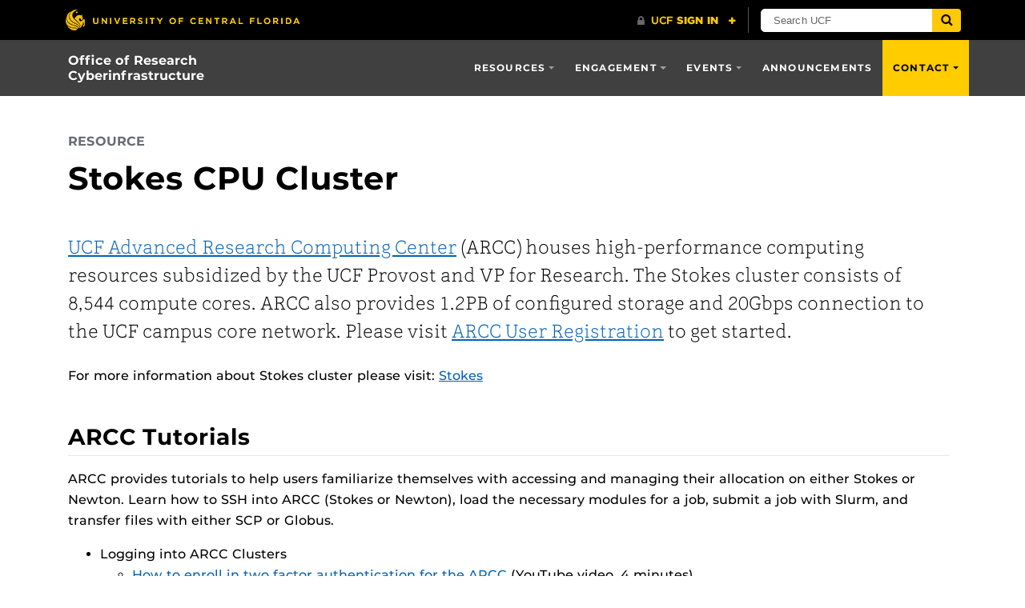

--- FILE ---
content_type: text/html; charset=UTF-8
request_url: https://rci.research.ucf.edu/resource/stokes/
body_size: 11711
content:
<!DOCTYPE html>
<html lang="en-us">
	<head>
		<meta name='robots' content='index, follow, max-image-preview:large, max-snippet:-1, max-video-preview:-1' />
<meta charset="utf-8">
<meta http-equiv="X-UA-Compatible" content="IE=Edge">
<meta name="viewport" content="width=device-width, initial-scale=1, shrink-to-fit=no">

<link rel="preload" href="https://rci.research.ucf.edu/wp-content/themes/UCF-WordPress-Theme-0.7.5/static/fonts/ucf-sans-serif-alt/ucfsansserifalt-medium-webfont.woff2" as="font" type="font/woff2" crossorigin>
<link rel="preload" href="https://rci.research.ucf.edu/wp-content/themes/UCF-WordPress-Theme-0.7.5/static/fonts/ucf-sans-serif-alt/ucfsansserifalt-bold-webfont.woff2" as="font" type="font/woff2" crossorigin>

<link rel="preload" href="https://rci.research.ucf.edu/wp-content/themes/UCF-WordPress-Theme-0.7.5/static/fonts/font-awesome-4/fontawesome-webfont.woff2" as="font" type="font/woff2" crossorigin>

	<!-- This site is optimized with the Yoast SEO Premium plugin v23.0 (Yoast SEO v26.5) - https://yoast.com/wordpress/plugins/seo/ -->
	<title>Stokes CPU Cluster - Office of Research Cyberinfrastructure</title>
	<link rel="canonical" href="https://rci.research.ucf.edu/resource/stokes/" />
	<meta property="og:locale" content="en_US" />
	<meta property="og:type" content="article" />
	<meta property="og:title" content="Stokes CPU Cluster" />
	<meta property="og:description" content="The Stokes High-Performance Computing cluster at UCF&#039;s Advanced Research Computing Center (ARCC)." />
	<meta property="og:url" content="https://rci.research.ucf.edu/resource/stokes/" />
	<meta property="og:site_name" content="Office of Research Cyberinfrastructure" />
	<meta property="article:modified_time" content="2025-07-14T20:50:18+00:00" />
	<meta property="og:image" content="https://rci.research.ucf.edu/wp-content/uploads/sites/38/2022/10/default-page-header-scaled-1.jpg" />
	<meta property="og:image:width" content="2560" />
	<meta property="og:image:height" content="1707" />
	<meta property="og:image:type" content="image/jpeg" />
	<meta name="twitter:card" content="summary_large_image" />
	<meta name="twitter:label1" content="Est. reading time" />
	<meta name="twitter:data1" content="1 minute" />
	<script type="application/ld+json" class="yoast-schema-graph">{"@context":"https://schema.org","@graph":[{"@type":"WebPage","@id":"https://rci.research.ucf.edu/resource/stokes/","url":"https://rci.research.ucf.edu/resource/stokes/","name":"Stokes CPU Cluster - Office of Research Cyberinfrastructure","isPartOf":{"@id":"https://rci.research.ucf.edu/#website"},"datePublished":"2024-02-20T14:49:27+00:00","dateModified":"2025-07-14T20:50:18+00:00","breadcrumb":{"@id":"https://rci.research.ucf.edu/resource/stokes/#breadcrumb"},"inLanguage":"en-US","potentialAction":[{"@type":"ReadAction","target":["https://rci.research.ucf.edu/resource/stokes/"]}]},{"@type":"BreadcrumbList","@id":"https://rci.research.ucf.edu/resource/stokes/#breadcrumb","itemListElement":[{"@type":"ListItem","position":1,"name":"Resources","item":"https://rci.research.ucf.edu/resources/"},{"@type":"ListItem","position":2,"name":"Stokes CPU Cluster"}]},{"@type":"WebSite","@id":"https://rci.research.ucf.edu/#website","url":"https://rci.research.ucf.edu/","name":"Office of Research Cyberinfrastructure","description":"Technology, tools, and training for research","publisher":{"@id":"https://rci.research.ucf.edu/#organization"},"potentialAction":[{"@type":"SearchAction","target":{"@type":"EntryPoint","urlTemplate":"https://rci.research.ucf.edu/?s={search_term_string}"},"query-input":{"@type":"PropertyValueSpecification","valueRequired":true,"valueName":"search_term_string"}}],"inLanguage":"en-US"},{"@type":"Organization","@id":"https://rci.research.ucf.edu/#organization","name":"University of Central Florida Office of Research Cyberinfrastructure","alternateName":"UCF Office of Research Cyberinfrastructure","url":"https://rci.research.ucf.edu/","logo":{"@type":"ImageObject","inLanguage":"en-US","@id":"https://rci.research.ucf.edu/#/schema/logo/image/","url":"https://rci.research.ucf.edu/wp-content/uploads/sites/38/2024/11/Office-of-Research-Cyberinfrastructure-1200x1200-1.png","contentUrl":"https://rci.research.ucf.edu/wp-content/uploads/sites/38/2024/11/Office-of-Research-Cyberinfrastructure-1200x1200-1.png","width":1200,"height":1200,"caption":"University of Central Florida Office of Research Cyberinfrastructure"},"image":{"@id":"https://rci.research.ucf.edu/#/schema/logo/image/"}}]}</script>
	<!-- / Yoast SEO Premium plugin. -->


<link rel='dns-prefetch' href='//ajax.googleapis.com' />
<link rel='dns-prefetch' href='//cdnjs.cloudflare.com' />
<link rel='dns-prefetch' href='//rci.research.ucf.edu' />
<link rel='dns-prefetch' href='//universityheader.ucf.edu' />
<link rel="alternate" title="oEmbed (JSON)" type="application/json+oembed" href="https://rci.research.ucf.edu/wp-json/oembed/1.0/embed?url=https%3A%2F%2Frci.research.ucf.edu%2Fresource%2Fstokes%2F" />
<link rel="alternate" title="oEmbed (XML)" type="text/xml+oembed" href="https://rci.research.ucf.edu/wp-json/oembed/1.0/embed?url=https%3A%2F%2Frci.research.ucf.edu%2Fresource%2Fstokes%2F&#038;format=xml" />
<style id='wp-img-auto-sizes-contain-inline-css' type='text/css'>
img:is([sizes=auto i],[sizes^="auto," i]){contain-intrinsic-size:3000px 1500px}
/*# sourceURL=wp-img-auto-sizes-contain-inline-css */
</style>
<style id='wp-block-library-inline-css' type='text/css'>
:root{--wp-block-synced-color:#7a00df;--wp-block-synced-color--rgb:122,0,223;--wp-bound-block-color:var(--wp-block-synced-color);--wp-editor-canvas-background:#ddd;--wp-admin-theme-color:#007cba;--wp-admin-theme-color--rgb:0,124,186;--wp-admin-theme-color-darker-10:#006ba1;--wp-admin-theme-color-darker-10--rgb:0,107,160.5;--wp-admin-theme-color-darker-20:#005a87;--wp-admin-theme-color-darker-20--rgb:0,90,135;--wp-admin-border-width-focus:2px}@media (min-resolution:192dpi){:root{--wp-admin-border-width-focus:1.5px}}.wp-element-button{cursor:pointer}:root .has-very-light-gray-background-color{background-color:#eee}:root .has-very-dark-gray-background-color{background-color:#313131}:root .has-very-light-gray-color{color:#eee}:root .has-very-dark-gray-color{color:#313131}:root .has-vivid-green-cyan-to-vivid-cyan-blue-gradient-background{background:linear-gradient(135deg,#00d084,#0693e3)}:root .has-purple-crush-gradient-background{background:linear-gradient(135deg,#34e2e4,#4721fb 50%,#ab1dfe)}:root .has-hazy-dawn-gradient-background{background:linear-gradient(135deg,#faaca8,#dad0ec)}:root .has-subdued-olive-gradient-background{background:linear-gradient(135deg,#fafae1,#67a671)}:root .has-atomic-cream-gradient-background{background:linear-gradient(135deg,#fdd79a,#004a59)}:root .has-nightshade-gradient-background{background:linear-gradient(135deg,#330968,#31cdcf)}:root .has-midnight-gradient-background{background:linear-gradient(135deg,#020381,#2874fc)}:root{--wp--preset--font-size--normal:16px;--wp--preset--font-size--huge:42px}.has-regular-font-size{font-size:1em}.has-larger-font-size{font-size:2.625em}.has-normal-font-size{font-size:var(--wp--preset--font-size--normal)}.has-huge-font-size{font-size:var(--wp--preset--font-size--huge)}.has-text-align-center{text-align:center}.has-text-align-left{text-align:left}.has-text-align-right{text-align:right}.has-fit-text{white-space:nowrap!important}#end-resizable-editor-section{display:none}.aligncenter{clear:both}.items-justified-left{justify-content:flex-start}.items-justified-center{justify-content:center}.items-justified-right{justify-content:flex-end}.items-justified-space-between{justify-content:space-between}.screen-reader-text{border:0;clip-path:inset(50%);height:1px;margin:-1px;overflow:hidden;padding:0;position:absolute;width:1px;word-wrap:normal!important}.screen-reader-text:focus{background-color:#ddd;clip-path:none;color:#444;display:block;font-size:1em;height:auto;left:5px;line-height:normal;padding:15px 23px 14px;text-decoration:none;top:5px;width:auto;z-index:100000}html :where(.has-border-color){border-style:solid}html :where([style*=border-top-color]){border-top-style:solid}html :where([style*=border-right-color]){border-right-style:solid}html :where([style*=border-bottom-color]){border-bottom-style:solid}html :where([style*=border-left-color]){border-left-style:solid}html :where([style*=border-width]){border-style:solid}html :where([style*=border-top-width]){border-top-style:solid}html :where([style*=border-right-width]){border-right-style:solid}html :where([style*=border-bottom-width]){border-bottom-style:solid}html :where([style*=border-left-width]){border-left-style:solid}html :where(img[class*=wp-image-]){height:auto;max-width:100%}:where(figure){margin:0 0 1em}html :where(.is-position-sticky){--wp-admin--admin-bar--position-offset:var(--wp-admin--admin-bar--height,0px)}@media screen and (max-width:600px){html :where(.is-position-sticky){--wp-admin--admin-bar--position-offset:0px}}

/*# sourceURL=wp-block-library-inline-css */
</style><style id='global-styles-inline-css' type='text/css'>
:root{--wp--preset--aspect-ratio--square: 1;--wp--preset--aspect-ratio--4-3: 4/3;--wp--preset--aspect-ratio--3-4: 3/4;--wp--preset--aspect-ratio--3-2: 3/2;--wp--preset--aspect-ratio--2-3: 2/3;--wp--preset--aspect-ratio--16-9: 16/9;--wp--preset--aspect-ratio--9-16: 9/16;--wp--preset--color--black: #000000;--wp--preset--color--cyan-bluish-gray: #abb8c3;--wp--preset--color--white: #ffffff;--wp--preset--color--pale-pink: #f78da7;--wp--preset--color--vivid-red: #cf2e2e;--wp--preset--color--luminous-vivid-orange: #ff6900;--wp--preset--color--luminous-vivid-amber: #fcb900;--wp--preset--color--light-green-cyan: #7bdcb5;--wp--preset--color--vivid-green-cyan: #00d084;--wp--preset--color--pale-cyan-blue: #8ed1fc;--wp--preset--color--vivid-cyan-blue: #0693e3;--wp--preset--color--vivid-purple: #9b51e0;--wp--preset--gradient--vivid-cyan-blue-to-vivid-purple: linear-gradient(135deg,rgb(6,147,227) 0%,rgb(155,81,224) 100%);--wp--preset--gradient--light-green-cyan-to-vivid-green-cyan: linear-gradient(135deg,rgb(122,220,180) 0%,rgb(0,208,130) 100%);--wp--preset--gradient--luminous-vivid-amber-to-luminous-vivid-orange: linear-gradient(135deg,rgb(252,185,0) 0%,rgb(255,105,0) 100%);--wp--preset--gradient--luminous-vivid-orange-to-vivid-red: linear-gradient(135deg,rgb(255,105,0) 0%,rgb(207,46,46) 100%);--wp--preset--gradient--very-light-gray-to-cyan-bluish-gray: linear-gradient(135deg,rgb(238,238,238) 0%,rgb(169,184,195) 100%);--wp--preset--gradient--cool-to-warm-spectrum: linear-gradient(135deg,rgb(74,234,220) 0%,rgb(151,120,209) 20%,rgb(207,42,186) 40%,rgb(238,44,130) 60%,rgb(251,105,98) 80%,rgb(254,248,76) 100%);--wp--preset--gradient--blush-light-purple: linear-gradient(135deg,rgb(255,206,236) 0%,rgb(152,150,240) 100%);--wp--preset--gradient--blush-bordeaux: linear-gradient(135deg,rgb(254,205,165) 0%,rgb(254,45,45) 50%,rgb(107,0,62) 100%);--wp--preset--gradient--luminous-dusk: linear-gradient(135deg,rgb(255,203,112) 0%,rgb(199,81,192) 50%,rgb(65,88,208) 100%);--wp--preset--gradient--pale-ocean: linear-gradient(135deg,rgb(255,245,203) 0%,rgb(182,227,212) 50%,rgb(51,167,181) 100%);--wp--preset--gradient--electric-grass: linear-gradient(135deg,rgb(202,248,128) 0%,rgb(113,206,126) 100%);--wp--preset--gradient--midnight: linear-gradient(135deg,rgb(2,3,129) 0%,rgb(40,116,252) 100%);--wp--preset--font-size--small: 13px;--wp--preset--font-size--medium: 20px;--wp--preset--font-size--large: 36px;--wp--preset--font-size--x-large: 42px;--wp--preset--spacing--20: 0.44rem;--wp--preset--spacing--30: 0.67rem;--wp--preset--spacing--40: 1rem;--wp--preset--spacing--50: 1.5rem;--wp--preset--spacing--60: 2.25rem;--wp--preset--spacing--70: 3.38rem;--wp--preset--spacing--80: 5.06rem;--wp--preset--shadow--natural: 6px 6px 9px rgba(0, 0, 0, 0.2);--wp--preset--shadow--deep: 12px 12px 50px rgba(0, 0, 0, 0.4);--wp--preset--shadow--sharp: 6px 6px 0px rgba(0, 0, 0, 0.2);--wp--preset--shadow--outlined: 6px 6px 0px -3px rgb(255, 255, 255), 6px 6px rgb(0, 0, 0);--wp--preset--shadow--crisp: 6px 6px 0px rgb(0, 0, 0);}:where(.is-layout-flex){gap: 0.5em;}:where(.is-layout-grid){gap: 0.5em;}body .is-layout-flex{display: flex;}.is-layout-flex{flex-wrap: wrap;align-items: center;}.is-layout-flex > :is(*, div){margin: 0;}body .is-layout-grid{display: grid;}.is-layout-grid > :is(*, div){margin: 0;}:where(.wp-block-columns.is-layout-flex){gap: 2em;}:where(.wp-block-columns.is-layout-grid){gap: 2em;}:where(.wp-block-post-template.is-layout-flex){gap: 1.25em;}:where(.wp-block-post-template.is-layout-grid){gap: 1.25em;}.has-black-color{color: var(--wp--preset--color--black) !important;}.has-cyan-bluish-gray-color{color: var(--wp--preset--color--cyan-bluish-gray) !important;}.has-white-color{color: var(--wp--preset--color--white) !important;}.has-pale-pink-color{color: var(--wp--preset--color--pale-pink) !important;}.has-vivid-red-color{color: var(--wp--preset--color--vivid-red) !important;}.has-luminous-vivid-orange-color{color: var(--wp--preset--color--luminous-vivid-orange) !important;}.has-luminous-vivid-amber-color{color: var(--wp--preset--color--luminous-vivid-amber) !important;}.has-light-green-cyan-color{color: var(--wp--preset--color--light-green-cyan) !important;}.has-vivid-green-cyan-color{color: var(--wp--preset--color--vivid-green-cyan) !important;}.has-pale-cyan-blue-color{color: var(--wp--preset--color--pale-cyan-blue) !important;}.has-vivid-cyan-blue-color{color: var(--wp--preset--color--vivid-cyan-blue) !important;}.has-vivid-purple-color{color: var(--wp--preset--color--vivid-purple) !important;}.has-black-background-color{background-color: var(--wp--preset--color--black) !important;}.has-cyan-bluish-gray-background-color{background-color: var(--wp--preset--color--cyan-bluish-gray) !important;}.has-white-background-color{background-color: var(--wp--preset--color--white) !important;}.has-pale-pink-background-color{background-color: var(--wp--preset--color--pale-pink) !important;}.has-vivid-red-background-color{background-color: var(--wp--preset--color--vivid-red) !important;}.has-luminous-vivid-orange-background-color{background-color: var(--wp--preset--color--luminous-vivid-orange) !important;}.has-luminous-vivid-amber-background-color{background-color: var(--wp--preset--color--luminous-vivid-amber) !important;}.has-light-green-cyan-background-color{background-color: var(--wp--preset--color--light-green-cyan) !important;}.has-vivid-green-cyan-background-color{background-color: var(--wp--preset--color--vivid-green-cyan) !important;}.has-pale-cyan-blue-background-color{background-color: var(--wp--preset--color--pale-cyan-blue) !important;}.has-vivid-cyan-blue-background-color{background-color: var(--wp--preset--color--vivid-cyan-blue) !important;}.has-vivid-purple-background-color{background-color: var(--wp--preset--color--vivid-purple) !important;}.has-black-border-color{border-color: var(--wp--preset--color--black) !important;}.has-cyan-bluish-gray-border-color{border-color: var(--wp--preset--color--cyan-bluish-gray) !important;}.has-white-border-color{border-color: var(--wp--preset--color--white) !important;}.has-pale-pink-border-color{border-color: var(--wp--preset--color--pale-pink) !important;}.has-vivid-red-border-color{border-color: var(--wp--preset--color--vivid-red) !important;}.has-luminous-vivid-orange-border-color{border-color: var(--wp--preset--color--luminous-vivid-orange) !important;}.has-luminous-vivid-amber-border-color{border-color: var(--wp--preset--color--luminous-vivid-amber) !important;}.has-light-green-cyan-border-color{border-color: var(--wp--preset--color--light-green-cyan) !important;}.has-vivid-green-cyan-border-color{border-color: var(--wp--preset--color--vivid-green-cyan) !important;}.has-pale-cyan-blue-border-color{border-color: var(--wp--preset--color--pale-cyan-blue) !important;}.has-vivid-cyan-blue-border-color{border-color: var(--wp--preset--color--vivid-cyan-blue) !important;}.has-vivid-purple-border-color{border-color: var(--wp--preset--color--vivid-purple) !important;}.has-vivid-cyan-blue-to-vivid-purple-gradient-background{background: var(--wp--preset--gradient--vivid-cyan-blue-to-vivid-purple) !important;}.has-light-green-cyan-to-vivid-green-cyan-gradient-background{background: var(--wp--preset--gradient--light-green-cyan-to-vivid-green-cyan) !important;}.has-luminous-vivid-amber-to-luminous-vivid-orange-gradient-background{background: var(--wp--preset--gradient--luminous-vivid-amber-to-luminous-vivid-orange) !important;}.has-luminous-vivid-orange-to-vivid-red-gradient-background{background: var(--wp--preset--gradient--luminous-vivid-orange-to-vivid-red) !important;}.has-very-light-gray-to-cyan-bluish-gray-gradient-background{background: var(--wp--preset--gradient--very-light-gray-to-cyan-bluish-gray) !important;}.has-cool-to-warm-spectrum-gradient-background{background: var(--wp--preset--gradient--cool-to-warm-spectrum) !important;}.has-blush-light-purple-gradient-background{background: var(--wp--preset--gradient--blush-light-purple) !important;}.has-blush-bordeaux-gradient-background{background: var(--wp--preset--gradient--blush-bordeaux) !important;}.has-luminous-dusk-gradient-background{background: var(--wp--preset--gradient--luminous-dusk) !important;}.has-pale-ocean-gradient-background{background: var(--wp--preset--gradient--pale-ocean) !important;}.has-electric-grass-gradient-background{background: var(--wp--preset--gradient--electric-grass) !important;}.has-midnight-gradient-background{background: var(--wp--preset--gradient--midnight) !important;}.has-small-font-size{font-size: var(--wp--preset--font-size--small) !important;}.has-medium-font-size{font-size: var(--wp--preset--font-size--medium) !important;}.has-large-font-size{font-size: var(--wp--preset--font-size--large) !important;}.has-x-large-font-size{font-size: var(--wp--preset--font-size--x-large) !important;}
/*# sourceURL=global-styles-inline-css */
</style>

<style id='classic-theme-styles-inline-css' type='text/css'>
/*! This file is auto-generated */
.wp-block-button__link{color:#fff;background-color:#32373c;border-radius:9999px;box-shadow:none;text-decoration:none;padding:calc(.667em + 2px) calc(1.333em + 2px);font-size:1.125em}.wp-block-file__button{background:#32373c;color:#fff;text-decoration:none}
/*# sourceURL=/wp-includes/css/classic-themes.min.css */
</style>
<link rel='stylesheet' id='ucf_alert_css-css' href='https://rci.research.ucf.edu/wp-content/plugins/UCF-Alert-Plugin-2.0.2/static/css/ucf-alert.min.css?ver=2.0.2' type='text/css' media='screen' />
<link rel='stylesheet' id='ucf_events_css-css' href='https://rci.research.ucf.edu/wp-content/plugins/UCF-Events-Plugin-2.1.5/static/css/ucf-events.min.css?ver=6.9' type='text/css' media='all' />
<link rel='stylesheet' id='ucf_post_list_css-css' href='https://rci.research.ucf.edu/wp-content/plugins/UCF-Post-List-Shortcode-2.1.1/static/css/ucf-post-list.min.css?ver=2.1.1' type='text/css' media='screen' />
<link rel='stylesheet' id='UCF-WordPress-Theme-style-css' href='https://rci.research.ucf.edu/wp-content/themes/UCF-WordPress-Theme-0.7.5/style.css?ver=6.9' type='text/css' media='all' />
<link rel='stylesheet' id='RCI-Child-Theme-style-css' href='https://rci.research.ucf.edu/wp-content/themes/RCI-Child-Theme-0.1.0/style.css?ver=6.9' type='text/css' media='all' />
<link rel='stylesheet' id='font-awesome-4-css' href='https://rci.research.ucf.edu/wp-content/themes/UCF-WordPress-Theme-0.7.5/static/css/font-awesome-4.min.css?ver=v0.11.3' type='text/css' media='all' />
<link rel='stylesheet' id='style-css' href='https://rci.research.ucf.edu/wp-content/themes/UCF-WordPress-Theme-0.7.5/static/css/style.min.css?ver=v0.11.3' type='text/css' media='all' />
<link rel='stylesheet' id='ubermenu-css' href='https://rci.research.ucf.edu/wp-content/plugins/ubermenu/pro/assets/css/ubermenu.min.css?ver=3.7.3' type='text/css' media='all' />
<link rel='stylesheet' id='ubermenu-grey-white-css' href='https://rci.research.ucf.edu/wp-content/plugins/ubermenu/assets/css/skins/blackwhite.css?ver=6.9' type='text/css' media='all' />
<link rel='stylesheet' id='ubermenu-font-awesome-all-css' href='https://rci.research.ucf.edu/wp-content/plugins/ubermenu/assets/fontawesome/css/all.min.css?ver=6.9' type='text/css' media='all' />
<script type="text/javascript" src="https://ajax.googleapis.com/ajax/libs/jquery/3.6.0/jquery.min.js" id="jquery-js"></script>
<script type="text/javascript" src="https://cdnjs.cloudflare.com/ajax/libs/corejs-typeahead/1.0.1/typeahead.bundle.min.js" id="typeaheadjs-js"></script>
<script type="text/javascript" src="https://cdnjs.cloudflare.com/ajax/libs/handlebars.js/4.0.6/handlebars.min.js" id="handlebars-js"></script>
<link rel="https://api.w.org/" href="https://rci.research.ucf.edu/wp-json/" /><link rel="alternate" title="JSON" type="application/json" href="https://rci.research.ucf.edu/wp-json/wp/v2/resource/3404" /><link rel="EditURI" type="application/rsd+xml" title="RSD" href="https://rci.research.ucf.edu/xmlrpc.php?rsd" />

		<!-- GA Google Analytics @ https://m0n.co/ga -->
		<script async src="https://www.googletagmanager.com/gtag/js?id=G-3VTP00JVZN"></script>
		<script>
			window.dataLayer = window.dataLayer || [];
			function gtag(){dataLayer.push(arguments);}
			gtag('js', new Date());
			gtag('config', 'G-3VTP00JVZN');
		</script>

	<style id="ubermenu-custom-generated-css">
/** Font Awesome 4 Compatibility **/
.fa{font-style:normal;font-variant:normal;font-weight:normal;font-family:FontAwesome;}

/* Status: Loaded from Transient */

</style><link rel="shortcut icon" href="https://rci.research.ucf.edu/wp-content/themes/UCF-WordPress-Theme-0.7.5/favicon.ico" />
		<style type="text/css" id="wp-custom-css">
			.media-background-picture {
	filter: brightness(0.75)
}

.navbar-brand {
	font-size: 0.8rem;
	line-height: 1.2;
	max-width: 12rem !important;
}

@media(min-width: 992px) {
	.navbar-brand {
		font-size: 1rem;
		max-width: 15rem !important;
	}
}

@media (min-width: 992px) {
	.navbar-toggleable-md .navbar-nav .dropdown-link-right .dropdown-menu {
		right: 0;
		left: auto;
    min-width: 10rem;
	}
}

.person-photo {
  height: 175px;
  width: 175px;
}

@media(min-width: 992px) {
  .person-photo {
    height: 235px;
    width: 235px;
  }
}

.post-list-item {
  display: flex;
  flex-direction: column;
  flex-grow: 1;
}

.text-whitespace-nowrap {
  white-space: nowrap;
}

.ucf-events-modern-nodesc .ucf-event-start-datetime {
	background-color: #FC0;
	display: inline-block;
	font-size: 1rem !important;
	line-height: 1.1rem !important;
	margin-bottom: 0.5rem;
	padding: 0.125rem 0.25rem;
}

.ucf-events-modern-nodesc .ucf-event-start-date,
.ucf-events-modern-nodesc .ucf-event-start-time {
	color: black !important;
	font-size: 1rem !important;
	line-height: 1.1rem !important;
}

.site-header > .container > :last-child {
	margin-bottom: 0 !important;
}

.square {
	width: 100%;
	height: 0;
  overflow: hidden;
	padding-bottom: 100%;
	position: relative;
}

.square-content {
	position: absolute;
	max-height: 100%;;
  left: 50%;
	top: 50%;
	transform: translate(-50%, -50%);
	max-width: 100%;
}

.menu-item-highlight > a {
	background-color: #FC0;
	color: black !important;
	text-shadow: none !important;
}

.menu-item-highlight .dropdown-toggle::after {
    border-top-color: rgba(0, 0, 0, 1) !important;
}

.menu-item-highlight > a:hover {
	color: black !important;
	background-color: #b18e00 !important;
}

a.dropdown-item[href="#"] {
    height: 1px;
    margin: .5rem 0;
    overflow: hidden;
    background-color: #eceeef;
	  padding: 0 !important;
}

ul * ul {
	margin-bottom: 1rem;
}

@media (min-width: 1200px) {
	#ucfhb-inner {
		width: 1120px !important;
	}
}

.list-spaced > li:not(:last-child) { margin-bottom: 1.5rem; }		</style>
			</head>
	<body ontouchstart class="wp-singular resource-template-default single single-resource postid-3404 wp-theme-UCF-WordPress-Theme-075 wp-child-theme-RCI-Child-Theme-010">
		<a class="skip-navigation bg-complementary text-inverse box-shadow-soft" href="#content">Skip to main content</a>
		<div id="ucfhb" style="min-height: 50px; background-color: #000;"></div>

				<div data-script-id="ucf-alert-3838558924" class="ucf-alert-wrapper"></div>
		<script type="text/html" id="ucf-alert-3838558924">
			<div class="alert ucf-alert ucf-alert-faicon" data-alert-id="" role="alert">
			<div class="container">
			<div class="row no-gutters">
				<div class="col col-lg-8 offset-lg-2">
					<a class="ucf-alert-content">
						<div class="row no-gutters">
							<div class="col-auto">
								<span class="ucf-alert-icon" aria-hidden="true"></span>
							</div>
							<div class="col">
								<strong class="ucf-alert-title h4"></strong>
								<div class="ucf-alert-body"></div>
								<div class="ucf-alert-cta"></div>
							</div>
						</div>
					</a>
				</div>
				<div class="col-auto">
					<button type="button" class="ucf-alert-close close" aria-label="Close alert">
						<span aria-hidden="true">&times;</span>
					</button>
				</div>
			</div>
		</div>
				</div>
		</script>
	
				<header class="site-header" aria-label="Site header">
			<nav class="navbar navbar-toggleable-md navbar-custom navbar-inverse bg-inverse-t-3" aria-label="Site navigation">
	<div class="container d-flex flex-row flex-nowrap justify-content-between">
		<span class="mb-0">
			<a class="navbar-brand mr-lg-5" href="https://rci.research.ucf.edu">Office of Research Cyberinfrastructure</a>
		</span>

				<button class="navbar-toggler ml-auto align-self-start collapsed" type="button" data-toggle="collapse" data-target="#header-menu" aria-controls="header-menu" aria-expanded="false" aria-label="Toggle navigation">
			<span class="navbar-toggler-text">Navigation</span>
			<span class="navbar-toggler-icon"></span>
		</button>

		<div id="header-menu" class="collapse navbar-collapse align-self-lg-stretch"><ul id="menu-main-navigation" class="nav navbar-nav ml-md-auto"><li id="menu-item-489" class="d-none menu-item menu-item-type-post_type menu-item-object-page menu-item-home menu-item-489 nav-item"><a href="https://rci.research.ucf.edu/" class="nav-link">Home</a><li id="menu-item-2269" class="menu-item menu-item-type-custom menu-item-object-custom menu-item-has-children menu-item-2269 nav-item dropdown"><a href="https://rci.research.ucf.edu/resources" class="nav-link dropdown-toggle" data-toggle="dropdown">Resources</a>
<div class="dropdown-menu dropdown-menu-right">
<a href="https://rci.research.ucf.edu/resources/" class="dropdown-item">View all resources</a><a href="#" class="dropdown-item"> </a><a href="https://rci.research.ucf.edu/resources/category/cloud-computing/" class="dropdown-item">Cloud Computing</a><a href="https://rci.research.ucf.edu/resources/category/computing-clusters/" class="dropdown-item">Computing Clusters</a><a href="https://rci.research.ucf.edu/resources/category/consulting/" class="dropdown-item">Consulting</a><a href="https://rci.research.ucf.edu/resources/category/data-repositories/" class="dropdown-item">Data Repositories</a><a href="https://rci.research.ucf.edu/resources/category/national-computing-resources/" class="dropdown-item">National Computing Resources</a><a href="https://rci.research.ucf.edu/resources/category/regulated-research/" class="dropdown-item">Regulated Research</a><a href="https://rci.research.ucf.edu/resources/category/research-software/" class="dropdown-item">Research Software</a><a href="https://rci.research.ucf.edu/resources/category/research-storage-data-management/" class="dropdown-item">Research Storage and Data Management</a><a href="https://rci.research.ucf.edu/resources/category/training/" class="dropdown-item">Training</a><a href="#" class="dropdown-item"> </a><a href="https://rci.research.ucf.edu/resources-by-category/" class="dropdown-item">Browse by category</a></div>
<li id="menu-item-3943" class="menu-item menu-item-type-custom menu-item-object-custom menu-item-has-children menu-item-3943 nav-item dropdown"><a href="#" class="nav-link dropdown-toggle" data-toggle="dropdown">Engagement</a>
<div class="dropdown-menu dropdown-menu-right">
<a href="https://rci.research.ucf.edu/team/" class="dropdown-item">Meet Our Team</a><a href="#" class="dropdown-item"></a><a href="https://rci.research.ucf.edu/rci-advisory-committee/" class="dropdown-item">Advisory Committee</a><a href="#" class="dropdown-item"></a><a href="https://rci.research.ucf.edu/team/panels/" class="dropdown-item">Panels</a><a href="https://rci.research.ucf.edu/team/presentations/" class="dropdown-item">Presentations</a><a href="https://rci.research.ucf.edu/team/publications/" class="dropdown-item">Publications</a></div>
<li id="menu-item-492" class="menu-item menu-item-type-post_type menu-item-object-page menu-item-has-children menu-item-492 nav-item dropdown"><a href="https://rci.research.ucf.edu/events/" class="nav-link dropdown-toggle" data-toggle="dropdown">Events</a>
<div class="dropdown-menu dropdown-menu-right">
<a href="https://rci.research.ucf.edu/events/" class="dropdown-item">Upcoming Events</a><a href="https://rci.research.ucf.edu/events/archive/" class="dropdown-item">Events Archive</a></div>
<li id="menu-item-1217" class="menu-item menu-item-type-post_type menu-item-object-page current_page_parent menu-item-1217 nav-item"><a href="https://rci.research.ucf.edu/announcements/" class="nav-link">Announcements</a><li id="menu-item-3679" class="menu-item-highlight menu-item menu-item-type-custom menu-item-object-custom menu-item-has-children menu-item-3679 nav-item dropdown"><a href="#" class="nav-link dropdown-toggle" data-toggle="dropdown">Contact</a>
<div class="dropdown-menu dropdown-menu-right">
<a href="https://rci.research.ucf.edu/contact/" class="dropdown-item">Send us an Email</a><a href="https://rci.research.ucf.edu/resource/virtual-office-hours/" class="dropdown-item">Join Virtual Office Hours</a></div>
</ul></div>			</div>
</nav>		</header>
		
		<main class="site-main">
						<div class="site-content" id="content" tabindex="-1">

<article class="publish post-list-item">
  <div class="container">
    <span class="d-block h6 text-muted font-weight-bold text-uppercase mb-2 mb-lg-3 mt-3 mt-sm-4 mt-md-5">Resource</span>
    <h1 class="h1 d-block mb-0">
      Stokes CPU Cluster    </h1>
  </div>
  <div class="container flex-grow-1 mt-5">
    <div class="d-flex flex-column flex-lg-row h-100 row">
      <div class="col-12 flex-grow-1 pr-lg-4">
                <div class="content mb-5">
          <!-- wp:paragraph {"className":"font-slab-serif lead mb-4"} -->
<p class="font-slab-serif lead mb-4"><a href="https://arcc.ist.ucf.edu/" target="_blank" rel="noreferrer noopener">UCF Advanced Research Computing Center</a>&nbsp;(ARCC) houses high-performance computing resources subsidized by the UCF Provost and VP for Research. The Stokes cluster consists of 8,544 compute cores. ARCC also provides 1.2PB of configured storage and 20Gbps connection to the UCF campus core network. Please visit&nbsp;<a href="https://ucf.qualtrics.com/jfe/form/SV_0AiiZTMjyg0OC22" target="_blank" rel="noreferrer noopener">ARCC User Registration</a>&nbsp;to get started.</p>
<!-- /wp:paragraph -->

<!-- wp:paragraph -->
<p>For more information about Stokes cluster please visit: <a href="https://arcc.ist.ucf.edu/index.php/resources/stokes/about-stokes" target="_blank" rel="noreferrer noopener">Stokes</a></p>
<!-- /wp:paragraph -->

<!-- wp:heading {"className":"wp-block-heading h3 heading-underline-thin mt-4 mt-lg-5"} -->
<h2 class="wp-block-heading h3 heading-underline-thin mt-4 mt-lg-5" id="h-arcc-tutorials">ARCC Tutorials</h2>
<!-- /wp:heading -->

<!-- wp:paragraph -->
<p>ARCC provides tutorials to help users familiarize themselves with accessing and managing their allocation on either Stokes or Newton. Learn how to SSH into ARCC (Stokes or Newton), load the necessary modules for a job, submit a job with Slurm, and transfer files with either SCP or Globus.</p>
<!-- /wp:paragraph -->

<!-- wp:list -->
<ul class="wp-block-list"><!-- wp:list-item -->
<li>Logging into ARCC Clusters<!-- wp:list -->
<ul class="wp-block-list"><!-- wp:list-item -->
<li><a href="https://www.youtube.com/watch?v=tIXTuprvKjk" target="_blank" rel="noreferrer noopener">How to enroll in two factor authentication for the ARCC</a> (YouTube video, 4 minutes)</li>
<!-- /wp:list-item -->

<!-- wp:list-item -->
<li><a href="https://arcc.ist.ucf.edu/docs/access/windows/" target="_blank" rel="noreferrer noopener">SSH from Windows</a> (ARCC Website)</li>
<!-- /wp:list-item -->

<!-- wp:list-item -->
<li><a href="https://arcc.ist.ucf.edu/docs/access/linux/" target="_blank" rel="noreferrer noopener">SSH from Linux/Mac</a> (ARCC Website)</li>
<!-- /wp:list-item --></ul>
<!-- /wp:list --></li>
<!-- /wp:list-item -->

<!-- wp:list-item -->
<li>Modules<!-- wp:list -->
<ul class="wp-block-list"><!-- wp:list-item -->
<li><a href="https://arcc.ist.ucf.edu/docs/software/modules/" target="_blank" rel="noreferrer noopener">Explanation of modules, their purpose, and use</a> (ARCC Website)</li>
<!-- /wp:list-item -->

<!-- wp:list-item -->
<li><a href="https://www.youtube.com/watch?v=_E0KqBG-iCM&amp;list=PLla7wVlbY2ISTBJJO588nkLQPntoTr0ex&amp;index=6" rel="noreferrer noopener" target="_blank">Listing, loading, and unloading modules</a> (YouTube video, 4 minutes)</li>
<!-- /wp:list-item --></ul>
<!-- /wp:list --></li>
<!-- /wp:list-item -->

<!-- wp:list-item -->
<li>Job Submission within the ARCC<!-- wp:list -->
<ul class="wp-block-list"><!-- wp:list-item -->
<li><a href="https://arcc.ist.ucf.edu/docs/scheduler/" target="_blank" rel="noreferrer noopener">Introduction to Job Scheduling</a> (ARCC Website)</li>
<!-- /wp:list-item -->

<!-- wp:list-item -->
<li><a href="http://arcc.ist.ucf.edu/docs/scheduler/scripts/" target="_blank" rel="noreferrer noopener">Submission Scripts, Batch and Interactive</a> (ARCC Website)</li>
<!-- /wp:list-item -->

<!-- wp:list-item -->
<li><a href="https://www.youtube.com/watch?v=bGjCgidsvLo&amp;list=PLla7wVlbY2ISTBJJO588nkLQPntoTr0ex&amp;index=8" rel="noreferrer noopener" target="_blank">Checking node availability and queued jobs with Slurm</a> (YouTube video, 2 minutes)</li>
<!-- /wp:list-item -->

<!-- wp:list-item -->
<li><a href="https://www.youtube.com/watch?v=tYD1dqLq1lI&amp;list=PLla7wVlbY2ISTBJJO588nkLQPntoTr0ex&amp;index=8" rel="noreferrer noopener" target="_blank">Submitting a job with Slurm</a> (YouTube video, 12 minutes)</li>
<!-- /wp:list-item --></ul>
<!-- /wp:list --></li>
<!-- /wp:list-item -->

<!-- wp:list-item -->
<li>Transferring files<!-- wp:list -->
<ul class="wp-block-list"><!-- wp:list-item -->
<li><a href="https://arcc.ist.ucf.edu/docs/data/globus/" target="_blank" rel="noreferrer noopener">Transferring files to and from ARCC with Globus</a> (ARCC Website)</li>
<!-- /wp:list-item -->

<!-- wp:list-item -->
<li><a href="https://www.youtube.com/watch?v=4CrHiO94Sbw" target="_blank" rel="noreferrer noopener">Uploading files to the cluster with FileZilla on a Mac</a> (YouTube video, 5 minutes)</li>
<!-- /wp:list-item --></ul>
<!-- /wp:list --></li>
<!-- /wp:list-item --></ul>
<!-- /wp:list -->

<!-- wp:paragraph -->
<p></p>
<!-- /wp:paragraph -->        </div>
                        <div class="links mb-5">
          <h2 class="h3 heading-underline-thin mt-4 mt-lg-5" id="links">Links</h2>
          <ul>
                        <li>
              <a href="https://ucf.qualtrics.com/jfe/form/SV_0AiiZTMjyg0OC22" target="_blank">
              ARCC User Registration              <i class="fa fa-external-link ml-1"></i>              </a>
            </li>
                        <li>
              <a href="https://rci.research.ucf.edu/wp-content/uploads/sites/38/2025/06/ARCC-and-Advanced-Research-Network-Updated-Jun11-2025.docx" target="_blank">
              UCF ARCC and Advanced Research Network Description (updated June 2025)              <i class="fa fa-external-link ml-1"></i>              </a>
            </li>
                      </ul>
        </div>
                        <div class="categories bg-faded card card-block d-block mb-5 p-3 p-lg-4">
          <h2 class="d-inline-block font-size-base mr-2">Related resource categories:</h4>
          <ul class="d-inline-block list-unstyled list-inline mb-0">
                        <li class="badge badge-primary"><a class="text-decoration-none text-secondary" href="https://rci.research.ucf.edu/resources/category/computing-clusters/">Computing Clusters</a></li>
                      </ul>
        </div>
              </div>
    </div>
  </div>
</article>

			</div>
		</main>
		<footer class="site-footer bg-inverse pt-4 py-md-5" aria-label="Site footer">
	<div class="container mt-4">
		<div class="row">

					<div class="col-12 col-lg">
				<div id="block-9" class="widget mb-5 widget_block"><h2 class="h5 text-primary mb-2 text-transform-none">Office of Research <br>Cyberinfrastructure</h2>
<address class="address"><div class="mt-3">Partnership II <br />3100 Technology Pkwy Suite 201 <br>Orlando, FL 32826<br>407.823.5500</div></address></div>			</div>
		
					<div class="col-12 col-lg">
				<div id="block-8" class="widget mb-5 widget_block"><h2 class="h6 heading-underline letter-spacing-3">
  Sitemap<br>
</h2>
<ul class="list-unstyled mb-0">
<li class="mt-1">
    <a class="text-decoration-none text-white" href="https://rci.research.ucf.edu/">
      Home
    </a>
</li>
<li class="mt-1">
    <a class="text-decoration-none text-white" href="https://rci.research.ucf.edu/resources">
      Resources
    </a>
</li>
<li class="mt-1">
    <a class="text-decoration-none text-white" href="https://rci.research.ucf.edu/team">
      Team
    </a>
</li>
<li class="mt-1">
    <a class="text-decoration-none text-white" href="https://rci.research.ucf.edu/events">
      Events
    </a>
  </li>
<li class="mt-1">
    <a class="text-decoration-none text-white" href="https://rci.research.ucf.edu/announcements">
      Announcements
    </a>
  </li>
<li class="mt-1">
    <a class="text-decoration-none text-white" href="https://rci.research.ucf.edu/contact">
      Contact
    </a>
  </li>
</ul></div>			</div>
		
		
		
		</div>
	</div>
</footer>		<script type="speculationrules">
{"prefetch":[{"source":"document","where":{"and":[{"href_matches":"/*"},{"not":{"href_matches":["/wp-*.php","/wp-admin/*","/wp-content/uploads/sites/38/*","/wp-content/*","/wp-content/plugins/*","/wp-content/themes/RCI-Child-Theme-0.1.0/*","/wp-content/themes/UCF-WordPress-Theme-0.7.5/*","/*\\?(.+)"]}},{"not":{"selector_matches":"a[rel~=\"nofollow\"]"}},{"not":{"selector_matches":".no-prefetch, .no-prefetch a"}}]},"eagerness":"conservative"}]}
</script>
<script type="text/javascript" src="https://cdnjs.cloudflare.com/ajax/libs/js-cookie/2.1.4/js.cookie.min.js?ver=6.9" id="js-cookie-js"></script>
<script type="text/javascript" src="https://cdnjs.cloudflare.com/ajax/libs/tether/1.4.7/js/tether.min.js" id="tether-js"></script>
<script type="text/javascript" id="script-js-extra">
/* <![CDATA[ */
var UCFWP = {"domain":"rci.research.ucf.edu","mediaBgVideoViewportMin":"576"};
//# sourceURL=script-js-extra
/* ]]> */
</script>
<script type="text/javascript" src="https://rci.research.ucf.edu/wp-content/themes/UCF-WordPress-Theme-0.7.5/static/js/script.min.js?ver=v0.11.3" id="script-js"></script>
<script type="text/javascript" id="ucf_alert_js-js-extra">
/* <![CDATA[ */
var UCFAlert = {"url":"https://www.ucf.edu/alert/feed/?post_type=alert","refreshInterval":"30000","domain":"ucf.edu"};
//# sourceURL=ucf_alert_js-js-extra
/* ]]> */
</script>
<script type="text/javascript" src="https://rci.research.ucf.edu/wp-content/plugins/UCF-Alert-Plugin-2.0.2/static/js/ucf-alert.min.js?ver=2.0.2" id="ucf_alert_js-js"></script>
<script type="text/javascript" src="//universityheader.ucf.edu/bar/js/university-header.js?use-1200-breakpoint=1&#039; id=&#039;ucfhb-script" id="ucf-header-js"></script>
<script type="text/javascript" id="ubermenu-js-extra">
/* <![CDATA[ */
var ubermenu_data = {"remove_conflicts":"on","reposition_on_load":"off","intent_delay":"300","intent_interval":"100","intent_threshold":"7","scrollto_offset":"50","scrollto_duration":"1000","responsive_breakpoint":"959","accessible":"on","retractor_display_strategy":"responsive","touch_off_close":"on","submenu_indicator_close_mobile":"on","collapse_after_scroll":"on","v":"3.7.3","configurations":["main"],"ajax_url":"https://rci.research.ucf.edu/wp-admin/admin-ajax.php","plugin_url":"https://rci.research.ucf.edu/wp-content/plugins/ubermenu/","disable_mobile":"off","prefix_boost":"","use_core_svgs":"off","aria_role_navigation":"off","aria_nav_label":"off","aria_expanded":"off","aria_hidden":"off","aria_controls":"","aria_responsive_toggle":"off","icon_tag":"i","esc_close_mobile":"on","theme_locations":{"header-menu":"Header Menu"}};
//# sourceURL=ubermenu-js-extra
/* ]]> */
</script>
<script type="text/javascript" src="https://rci.research.ucf.edu/wp-content/plugins/ubermenu/assets/js/ubermenu.min.js?ver=3.7.3" id="ubermenu-js"></script>
    <script type="text/javascript">
        jQuery( function( $ ) {

            for (let i = 0; i < document.forms.length; ++i) {
                let form = document.forms[i];
				if ($(form).attr("method") != "get") { $(form).append('<input type="hidden" name="QPiLdrSE" value="xBI@gFdU1rP" />'); }
if ($(form).attr("method") != "get") { $(form).append('<input type="hidden" name="nGVHhopZMQJig" value="lhX0k[vW" />'); }
if ($(form).attr("method") != "get") { $(form).append('<input type="hidden" name="CkWODArHyidSvl_" value="lgiY8uEs" />'); }
if ($(form).attr("method") != "get") { $(form).append('<input type="hidden" name="WHylKpjeoJES_P" value="a2WOMvb1p]" />'); }
            }

            $(document).on('submit', 'form', function () {
				if ($(this).attr("method") != "get") { $(this).append('<input type="hidden" name="QPiLdrSE" value="xBI@gFdU1rP" />'); }
if ($(this).attr("method") != "get") { $(this).append('<input type="hidden" name="nGVHhopZMQJig" value="lhX0k[vW" />'); }
if ($(this).attr("method") != "get") { $(this).append('<input type="hidden" name="CkWODArHyidSvl_" value="lgiY8uEs" />'); }
if ($(this).attr("method") != "get") { $(this).append('<input type="hidden" name="WHylKpjeoJES_P" value="a2WOMvb1p]" />'); }
                return true;
            });

            jQuery.ajaxSetup({
                beforeSend: function (e, data) {

                    if (data.type !== 'POST') return;

                    if (typeof data.data === 'object' && data.data !== null) {
						data.data.append("QPiLdrSE", "xBI@gFdU1rP");
data.data.append("nGVHhopZMQJig", "lhX0k[vW");
data.data.append("CkWODArHyidSvl_", "lgiY8uEs");
data.data.append("WHylKpjeoJES_P", "a2WOMvb1p]");
                    }
                    else {
                        data.data = data.data + '&QPiLdrSE=xBI@gFdU1rP&nGVHhopZMQJig=lhX0k[vW&CkWODArHyidSvl_=lgiY8uEs&WHylKpjeoJES_P=a2WOMvb1p]';
                    }
                }
            });

        });
    </script>
		</body>
</html>


--- FILE ---
content_type: text/css
request_url: https://rci.research.ucf.edu/wp-content/themes/RCI-Child-Theme-0.1.0/style.css?ver=6.9
body_size: 89
content:
/*
Theme Name:     RCI Child Theme
Theme URI:      
Description:    UCF-WordPress-Theme child theme.
Author:         Research IT
Author URI:     it.research.ucf.edu
Template:       UCF-WordPress-Theme-0.7.5
Version:        0.1.0
*/

html, body {
  height: 100%;
  width: 100%;
}

body {
  display: flex;
  flex-direction: column;
}

#main {
  flex-grow: 1;
}

.container, .container-fluid {
  width: 100%;
}

.flex-grow-1 {
  flex-grow: 1;
}

.heading-underline-thin {
  border-bottom: 0.0625rem solid rgba(0,0,0,0.1);
  margin-bottom: 1rem !important;
  padding-bottom: 0.5rem;
}

.heavy-underline {
  background-image: -webkit-gradient(linear,left top, left bottom,color-stop(0, #fc0),to(#fc0));
  background-image: linear-gradient(to bottom,#fc0 0,#fc0 100%);
  background-position: 0 .85em;
  background-size: 100% 14px;
  background-repeat: repeat-x
}

.list-inline-comma > li:not(:last-child) {
	margin-right: 0;
}

.list-inline-comma > li:not(:last-child):after {
	content: ", ";
}

.site-content {
  display: flex;
  flex-direction: column;
  height: 100%;
}

.w-fit-content {
  width: fit-content !important;
}